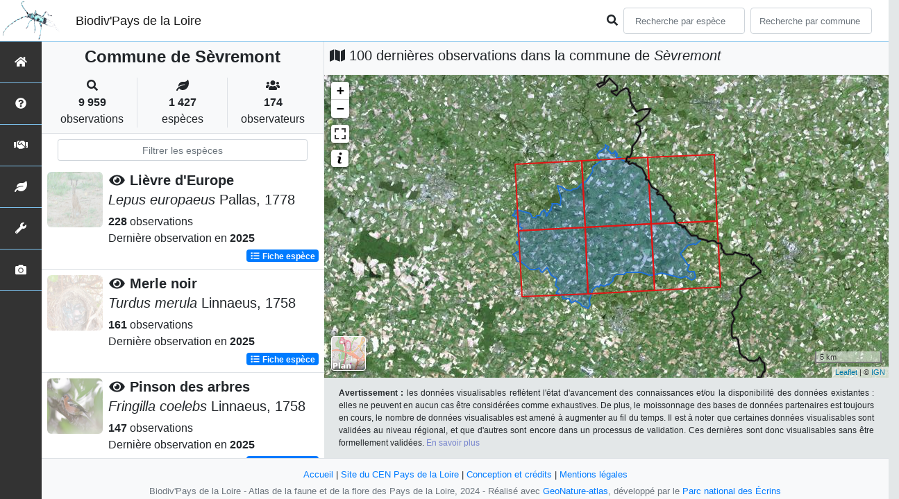

--- FILE ---
content_type: application/javascript; charset=utf-8
request_url: https://biodiv-paysdelaloire.fr/static/mapAreas.js
body_size: 1587
content:
var zoomHomeButton = false;

var map = generateMap(zoomHomeButton);

var legend = L.control({position: "bottomright"});
// Current observation Layer: leaflet layer type
var currentLayer;

// Current observation geoJson:  type object
var myGeoJson;

// Display limit of the territory
var areaLayer = L.geoJson(areaInfos.areaGeoJson, {
    style: function () {
        return {
            opacity: 1,
            weight: 2,
            color: areaBorderColor,
            // dashArray: "3",
            fillOpacity: 0.3
        };
    }
}).addTo(map);


var bounds = L.latLngBounds([]);
var layerBounds = areaLayer.getBounds();
bounds.extend(layerBounds);
map.fitBounds(bounds);
map.zoom = map.getZoom();
// Display the 'x' last observations
// MAILLE
if (configuration.AFFICHAGE_MAILLE) {
    displayMailleLayerLastObs(observations);
}
// POINT
else {
    displayMarkerLayerPointLastObs(observations);
}

// Generate legends and check configuration to choose which to display (Maille ou Point)
if (configuration.MAP.ENABLE_LIMIT_TERRI_2) { 
   htmlLegendMaille =
    "<i style='border: solid 1px var(--map-maille-lastobs-border-color);'> &nbsp; &nbsp; &nbsp;</i> Maille comportant au moins une observation <br> <br>" +
    "<i style='border: dashed 2px var(--map-area-border-color); background-color:var(--map-area-border-color); opacity:0.3'> &nbsp; &nbsp; &nbsp;</i> Limite de la commune <br> <br>" +
    "<i style='border: solid var(--map-area-border-width) var(--map-territory-border-color);'> &nbsp; &nbsp; &nbsp;</i> Limite des " + configuration.STRUCTURE
    + "<br> <br>"+"<i style='border: solid " +
        + configuration.MAP.BORDERS_WEIGHT_LIMIT2 + "px "
        + configuration.MAP.BORDERS_COLOR_LIMIT2 + ";'> &nbsp; &nbsp; &nbsp;</i> "
        + configuration.MAP.LEGEND_LIMIT_TERRI_2
    ;

    htmlLegendPoint =
    "<i style='border-style: dotted;'> &nbsp; &nbsp; &nbsp;</i> Limite de la commune <br> <br>" +
    "<i style='border: solid " + configuration.MAP.BORDERS_WEIGHT + "px " + configuration.MAP.BORDERS_COLOR +
    ";'> &nbsp; &nbsp; &nbsp;</i> Limite des " + configuration.STRUCTURE
    + "<br> <br>"+"<i style='border: solid " +
        + configuration.MAP.BORDERS_WEIGHT_LIMIT2 + "px "
        + configuration.MAP.BORDERS_COLOR_LIMIT2 + ";'> &nbsp; &nbsp; &nbsp;</i> "
        + configuration.MAP.LEGEND_LIMIT_TERRI_2
    ;


  }else{
       
   htmlLegendMaille =
    "<i style='border: solid 1px var(--map-maille-lastobs-border-color);'> &nbsp; &nbsp; &nbsp;</i> Maille comportant au moins une observation <br> <br>" +
    "<i style='border: dashed 2px var(--map-area-border-color); background-color:var(--map-area-border-color); opacity:0.3'> &nbsp; &nbsp; &nbsp;</i> Limite de la commune <br> <br>" +
    "<i style='border: solid var(--map-area-border-width) var(--map-territory-border-color);'> &nbsp; &nbsp; &nbsp;</i> Limite des " + configuration.STRUCTURE
    ;

    htmlLegendPoint =
    "<i style='border-style: dotted;'> &nbsp; &nbsp; &nbsp;</i> Limite de la commune <br> <br>" +
    "<i style='border: solid " + configuration.MAP.BORDERS_WEIGHT + "px " + configuration.MAP.BORDERS_COLOR +
    ";'> &nbsp; &nbsp; &nbsp;</i> Limite des " + configuration.STRUCTURE
    ;
  }



htmlLegend = configuration.AFFICHAGE_MAILLE
    ? htmlLegendMaille
    : htmlLegendPoint;

// General Legend

generateLegende(htmlLegend);

function displayObsPreciseBaseUrl() {
    if (sheetType === 'commune') {
        return configuration.URL_APPLICATION + "/api/observations/" + areaInfos.areaCode
    } else {
        return configuration.URL_APPLICATION + "/api/observations/area/" + areaInfos.id_area
    }
};

// display observation on click
function displayObsPreciseBaseUrl(areaCode, cd_ref) {
    $.ajax({
        url:
            displayObsPreciseBaseUrl() +
            areaCode +
            "/" +
            cd_ref,
        dataType: "json",
        beforeSend: function () {
            $("#loaderSpinner").show();
            // $("#loadingGif").show();
            // $("#loadingGif").attr(
            //   "src",
            //   configuration.URL_APPLICATION + "/static/images/loading.svg"
            // );
        }
    }).done(function (observations) {
        $("#loaderSpinner").hide();
        // $("#loadingGif").hide();
        map.removeLayer(currentLayer);
        if (configuration.AFFICHAGE_MAILLE) {
            displayMailleLayerLastObs(observations);
        } else {
            displayMarkerLayerPointCommune(observations);
        }
    });
}

function displayObsGridBaseUrl() {
    if (sheetType === 'commune') {
        return configuration.URL_APPLICATION + "/api/observationsMaille/"
    } else {
        return configuration.URL_APPLICATION + "/api/observationsMaille/area/"
    }
}

// display observation on click
function displayObsTaxon(insee, cd_ref) {
  $.ajax({
    url:
      configuration.URL_APPLICATION +
      "/api/observations/" +
      insee +
      "/" +
      cd_ref,
    dataType: "json",
    beforeSend: function() {
      $("#loadingGif").show();
      $("#loadingGif").attr(
        "src",
        configuration.URL_APPLICATION + "/static/images/loading.svg"
      );
    }
  }).done(function(observations) {
    $("#loadingGif").hide();
    map.removeLayer(currentLayer);
    if (configuration.AFFICHAGE_MAILLE) {
      displayMailleLayerLastObs(observations);
    } else {
      displayMarkerLayerPointCommune(observations);
    }
  });
}


function displayObsTaxonMaille(areaCode, cd_ref) {
    $.ajax({
        url:
            displayObsGridBaseUrl() +
            areaCode +
            "/" +
            cd_ref,
        dataType: "json",
        beforeSend: function () {
            $("#loaderSpinner").show();
            // $("#loadingGif").show();
            // $("#loadingGif").attr(
            //   "src",
            //   configuration.URL_APPLICATION + "/static/images/loading.svg"
            // );
        }
    }).done(function (observations) {
        $("#loaderSpinner").hide();
        // $("#loadingGif").hide();
        map.removeLayer(currentLayer);
        displayGridLayerArea(observations);
    });
}

function refreshObsArea() {
    $("#taxonList ul").on("click", "#taxonListItem", function () {
        $(this)
            .siblings()
            .removeClass("current");
        $(this).addClass("current");
        if (configuration.AFFICHAGE_MAILLE) {
            displayObsTaxonMaille($(this).attr("area-code"), $(this).attr("cdRef"));
        } else {
            displayObsTaxon($(this).attr("area-code"), $(this).attr("cdRef"));
        }
        var name = $(this)
            .find("#name")
            .html();
        $("#titleMap").fadeOut(500, function () {
            $(this)
                .html("Observations du taxon&nbsp;:&nbsp;" + name)
                .fadeIn(500);
        });
    });
}

$(document).ready(function () {
    $("#loaderSpinner").hide();
    if (configuration.INTERACTIVE_MAP_LIST) {
        refreshObsArea();
    }
});